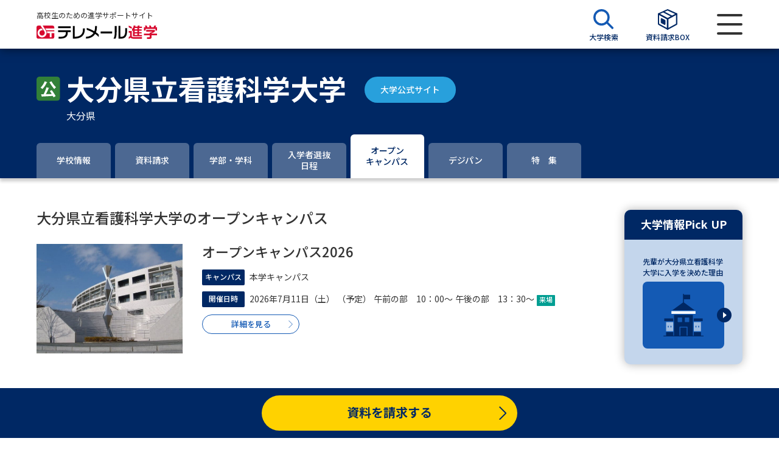

--- FILE ---
content_type: text/html; charset=UTF-8
request_url: https://telemail.jp/shingaku/university/10003500/open-campus/
body_size: 11825
content:
<!DOCTYPE html>
<html lang="ja">
<head>
    <meta charset="utf-8">
    <meta http-equiv="X-UA-Compatible" content="IE=edge">
    <meta name="format-detection" content="telephone=no">
    <meta http-equiv="X-UA-Compatible" content="IE=edge">
    <meta name="viewport" content="width=device-width, initial-scale=1.0">
    <title>大分県立看護科学大学（オープンキャンパス情報） | テレメール進学サイト</title>
    <meta name="description" content="大分県立看護科学大学のオープンキャンパスを紹介しています。テレメール進学サイトでは、学部・学科情報、オープンキャンパス、先輩の入学理由、大学教授のミニ講義なども掲載。">
    <meta name="twitter:card" content="summary_large_image">
    <meta name="twitter:site" content="@telemail_info">
    <meta name="twitter:creator" content="@telemail_info">
    <meta name="twitter:title" content="大分県立看護科学大学（オープンキャンパス情報） | テレメール進学サイト">
    <meta name="twitter:description" content="大分県立看護科学大学のオープンキャンパスを紹介しています。テレメール進学サイトでは、学部・学科情報、オープンキャンパス、先輩の入学理由、大学教授のミニ講義なども掲載。">
    <meta name="twitter:image:src" content="https://telemail.jp/shingaku/com/img/telemail-university.jpg">
    <meta property="og:url" content="https://telemail.jp/shingaku/university/10003500/open-campus/">
    <meta property="og:type" content="article">
    <meta property="og:title" content="大分県立看護科学大学（オープンキャンパス情報） | テレメール進学サイト">
    <meta property="og:description" content="大分県立看護科学大学のオープンキャンパスを紹介しています。テレメール進学サイトでは、学部・学科情報、オープンキャンパス、先輩の入学理由、大学教授のミニ講義なども掲載。">
    <meta property="og:site_name" content="テレメール進学サイト">
    <meta property="og:image" content="https://telemail.jp/shingaku/com/img/telemail-university.jpg">
    <link rel="apple-touch-icon" href="/apple-touch-icon.png?ver=20231122-1">
    <link rel="icon" href="/favicon.ico">
    <link href="https://fonts.googleapis.com/css2?family=Noto+Sans+JP:wght@300;400;500;600;700;800;900&family=Oswald:wght@600;700&display=swap" rel="stylesheet">
    <link href="https://fonts.googleapis.com/css2?family=Noto+Sans&display=swap&text=ΑαΒβΓγΔδΕεΖζΗηΘθΙιΚκΛλΜμΝνΞξΟοΠπΡρΣσΤτΥυΦφΧχΨψΩω" rel="stylesheet">
    
    <script>(function(w,d,s,l,i){w[l]=w[l]||[];w[l].push({'gtm.start':
    new Date().getTime(),event:'gtm.js'});var f=d.getElementsByTagName(s)[0],
    j=d.createElement(s),dl=l!='dataLayer'?'&l='+l:'';j.async=true;j.src=
    'https://www.googletagmanager.com/gtm.js?id='+i+dl;f.parentNode.insertBefore(j,f);
    })(window,document,'script','dataLayer','GTM-NTRK39TQ');</script>
        
    <link rel="preload" as="style" href="https://telemail.jp/shingaku/requestren/build/assets/app-9ac82f6f.css" /><link rel="preload" as="style" href="https://telemail.jp/shingaku/requestren/build/assets/fontawesome-c730db7e.css" /><link rel="preload" as="style" href="https://telemail.jp/shingaku/requestren/build/assets/slick-2167903d.css" /><link rel="preload" as="style" href="https://telemail.jp/shingaku/requestren/build/assets/swiper.min-3490f5d2.css" /><link rel="preload" as="style" href="https://telemail.jp/shingaku/requestren/build/assets/styles-01e8ad84.css" /><link rel="modulepreload" href="https://telemail.jp/shingaku/requestren/build/assets/app-76073b1c.js" /><link rel="modulepreload" href="https://telemail.jp/shingaku/requestren/build/assets/vendor-da2f66a6.js" /><link rel="modulepreload" href="https://telemail.jp/shingaku/requestren/build/assets/common-5bbbf257.js" /><link rel="modulepreload" href="https://telemail.jp/shingaku/requestren/build/assets/tmss-slider-c1136d7b.js" /><link rel="modulepreload" href="https://telemail.jp/shingaku/requestren/build/assets/pickup_banner_slider-3dff8f6b.js" /><link rel="stylesheet" href="https://telemail.jp/shingaku/requestren/build/assets/app-9ac82f6f.css" /><link rel="stylesheet" href="https://telemail.jp/shingaku/requestren/build/assets/fontawesome-c730db7e.css" /><link rel="stylesheet" href="https://telemail.jp/shingaku/requestren/build/assets/slick-2167903d.css" /><link rel="stylesheet" href="https://telemail.jp/shingaku/requestren/build/assets/swiper.min-3490f5d2.css" /><link rel="stylesheet" href="https://telemail.jp/shingaku/requestren/build/assets/styles-01e8ad84.css" /><script type="module" src="https://telemail.jp/shingaku/requestren/build/assets/app-76073b1c.js"></script><script type="module" src="https://telemail.jp/shingaku/requestren/build/assets/tmss-slider-c1136d7b.js"></script><script type="module" src="https://telemail.jp/shingaku/requestren/build/assets/pickup_banner_slider-3dff8f6b.js"></script>    
                              <script>!function(e){var n="https://s.go-mpulse.net/boomerang/";if("False"=="True")e.BOOMR_config=e.BOOMR_config||{},e.BOOMR_config.PageParams=e.BOOMR_config.PageParams||{},e.BOOMR_config.PageParams.pci=!0,n="https://s2.go-mpulse.net/boomerang/";if(window.BOOMR_API_key="DXSU8-Q3QYQ-QSLJW-SJ7J7-ZQ9MN",function(){function e(){if(!o){var e=document.createElement("script");e.id="boomr-scr-as",e.src=window.BOOMR.url,e.async=!0,i.parentNode.appendChild(e),o=!0}}function t(e){o=!0;var n,t,a,r,d=document,O=window;if(window.BOOMR.snippetMethod=e?"if":"i",t=function(e,n){var t=d.createElement("script");t.id=n||"boomr-if-as",t.src=window.BOOMR.url,BOOMR_lstart=(new Date).getTime(),e=e||d.body,e.appendChild(t)},!window.addEventListener&&window.attachEvent&&navigator.userAgent.match(/MSIE [67]\./))return window.BOOMR.snippetMethod="s",void t(i.parentNode,"boomr-async");a=document.createElement("IFRAME"),a.src="about:blank",a.title="",a.role="presentation",a.loading="eager",r=(a.frameElement||a).style,r.width=0,r.height=0,r.border=0,r.display="none",i.parentNode.appendChild(a);try{O=a.contentWindow,d=O.document.open()}catch(_){n=document.domain,a.src="javascript:var d=document.open();d.domain='"+n+"';void(0);",O=a.contentWindow,d=O.document.open()}if(n)d._boomrl=function(){this.domain=n,t()},d.write("<bo"+"dy onload='document._boomrl();'>");else if(O._boomrl=function(){t()},O.addEventListener)O.addEventListener("load",O._boomrl,!1);else if(O.attachEvent)O.attachEvent("onload",O._boomrl);d.close()}function a(e){window.BOOMR_onload=e&&e.timeStamp||(new Date).getTime()}if(!window.BOOMR||!window.BOOMR.version&&!window.BOOMR.snippetExecuted){window.BOOMR=window.BOOMR||{},window.BOOMR.snippetStart=(new Date).getTime(),window.BOOMR.snippetExecuted=!0,window.BOOMR.snippetVersion=12,window.BOOMR.url=n+"DXSU8-Q3QYQ-QSLJW-SJ7J7-ZQ9MN";var i=document.currentScript||document.getElementsByTagName("script")[0],o=!1,r=document.createElement("link");if(r.relList&&"function"==typeof r.relList.supports&&r.relList.supports("preload")&&"as"in r)window.BOOMR.snippetMethod="p",r.href=window.BOOMR.url,r.rel="preload",r.as="script",r.addEventListener("load",e),r.addEventListener("error",function(){t(!0)}),setTimeout(function(){if(!o)t(!0)},3e3),BOOMR_lstart=(new Date).getTime(),i.parentNode.appendChild(r);else t(!1);if(window.addEventListener)window.addEventListener("load",a,!1);else if(window.attachEvent)window.attachEvent("onload",a)}}(),"".length>0)if(e&&"performance"in e&&e.performance&&"function"==typeof e.performance.setResourceTimingBufferSize)e.performance.setResourceTimingBufferSize();!function(){if(BOOMR=e.BOOMR||{},BOOMR.plugins=BOOMR.plugins||{},!BOOMR.plugins.AK){var n=""=="true"?1:0,t="",a="cloch3axzvm342lpnz6a-f-ed5c9bafd-clientnsv4-s.akamaihd.net",i="false"=="true"?2:1,o={"ak.v":"39","ak.cp":"1576884","ak.ai":parseInt("1011172",10),"ak.ol":"0","ak.cr":9,"ak.ipv":4,"ak.proto":"h2","ak.rid":"1372e0d7","ak.r":38938,"ak.a2":n,"ak.m":"b","ak.n":"essl","ak.bpcip":"18.220.35.0","ak.cport":53444,"ak.gh":"23.55.170.191","ak.quicv":"","ak.tlsv":"tls1.3","ak.0rtt":"","ak.0rtt.ed":"","ak.csrc":"-","ak.acc":"","ak.t":"1768910460","ak.ak":"hOBiQwZUYzCg5VSAfCLimQ==hnp3ff3Xkxd5lvDPKa6imZTULOaiQeus7RBEjQptD9VyDC4MCQUjxWU81mPPlyLk/2MXi7c/69+FSDUld4CPV+kSlaVKyFqL7m5ctQYU98p9FjoCGK0wj8PiMXmEJevstHQp+qloUrdE0NKftRKVDFv9bwK7UEG032xZWkvrVqmpupnMLmjZ2TSxctxZ768qgGQRyIwiKYjkLlMORiImg6E9AL4zC/s8s0ClUwy06lZrM1jTriPuU/XNTnvlkUBECs6xjaswdehNz/j9mG2p0n/fdw5jWExJ+HGoqnwCU3wd1E129rM8CDMr4scS3Aa/tUogclOEsx9omVbTeK3DhFrzwlsk/63KVNpSxgLP671/Vny2dKmACki7GJpZFPKDchriqojj6nb9SsZPWVpYf4yq65mlE90UrThgZk0U19E=","ak.pv":"25","ak.dpoabenc":"","ak.tf":i};if(""!==t)o["ak.ruds"]=t;var r={i:!1,av:function(n){var t="http.initiator";if(n&&(!n[t]||"spa_hard"===n[t]))o["ak.feo"]=void 0!==e.aFeoApplied?1:0,BOOMR.addVar(o)},rv:function(){var e=["ak.bpcip","ak.cport","ak.cr","ak.csrc","ak.gh","ak.ipv","ak.m","ak.n","ak.ol","ak.proto","ak.quicv","ak.tlsv","ak.0rtt","ak.0rtt.ed","ak.r","ak.acc","ak.t","ak.tf"];BOOMR.removeVar(e)}};BOOMR.plugins.AK={akVars:o,akDNSPreFetchDomain:a,init:function(){if(!r.i){var e=BOOMR.subscribe;e("before_beacon",r.av,null,null),e("onbeacon",r.rv,null,null),r.i=!0}return this},is_complete:function(){return!0}}}}()}(window);</script></head>

<body id="app">
    
    <noscript><iframe src="https://www.googletagmanager.com/ns.html?id=GTM-NTRK39TQ"
    height="0" width="0" style="display:none;visibility:hidden"></iframe></noscript>
    

    <div id="wrapper">
        <header>
    <div id="header">
      <div class="wrap">
        <div class="head__logo">
          <p class="head-stt">高校生のための進学サポートサイト</p>
          <a class="logo" href="https://telemail.jp/shingaku/request"><img src="https://telemail.jp/shingaku/requestren/img/common/tmss_logo.svg" alt="テレメール進学"></a>
        </div>
        <div class="head__control">
          <ul class="head__control-menu">
            <li>
              <a class="menu-items" href="https://telemail.jp/shingaku/university-research/university/search">
                <span class="menu-icon"><img src="https://telemail.jp/shingaku/requestren/img/common/search-icon-uni.svg" alt=""></span>
                <span class="menu-text">大学検索</span>
              </a>
            </li>
            <header-material-box
              :material-box-url='"https:\/\/telemail.jp\/shingaku\/sbox\/"'
            >
            </header-material-box>
          </ul>
          <div class="menu-button"><span></span></div>
        </div>
      </div>
    </div>
    <div class="menuBar">
      <div class="menuBar__head"><button class="menu-close"><img src="https://telemail.jp/shingaku/requestren/img/common/close-menu.svg" alt="メニューを閉じる"></button></div>
      <div class="menuBar__body">
        <div class="menu-inner">
          <div class="menu-items menu--materials">
            <a class="menu-link" href="https://telemail.jp/shingaku/request">
              <span class="menu-icon"><img src="https://telemail.jp/shingaku/requestren/img/common/menu-materials.svg" alt=""></span>
              資料請求
            </a>
              <a href="https://telemail.jp/shingaku/request/university/search" class="menu-search"><img src="https://telemail.jp/shingaku/requestren/img/common/search-icon-doc.svg" alt=""> 資料検索</a>
          </div>
          <div class="searchBy searchBy--special">
            <div class="searchBy__label">大学・短大の資料種類から請求</div>
            <div class="searchBy__list">
              <ul class="list-tags">
                <li class="oneItem"><a class="items" href="https://telemail.jp/shingaku/gansyo/">まだ出願に間に合う！ 募集要項・願書請求特集</a></li>
                <li><a class="items" href="https://telemail.jp/shingaku/pc/univ_pamph/index.php">大学パンフ</a></li>
                <li><a class="items" href="https://telemail.jp/shingaku/pc/gakubu/top.php">学部・学科パンフ</a></li>
                <li><a class="items" href="https://telemail.jp/shingaku/pc/gansyo/sougou_senbatsu.php">総合型選抜・学校推薦型選抜 募集要項＆願書</a></li>
                <li><a class="items" href="https://telemail.jp/shingaku/pc/gansyo/kyotsu_riyo.php">大学入学共通テスト利用選抜の募集要項＆願書</a></li>
                
                <li><a class="items" href="https://telemail.jp/shingaku/pc/gansyo/kakomon.php">過去問題集</a></li>
                
              </ul>
            </div>
            <div class="searchBy__label">大学・短大以外の資料から請求</div>
            <div class="searchBy__list">
              <ul class="list-tags">
                <li><a class="items" href="https://telemail.jp/shingaku/senmon/">専門学校の資料請求</a></li>
                <li><a class="items" href="https://telemail.jp/shingaku/gakuin/">大学院の資料請求</a></li>
                <li><a class="items" href="https://telemail.jp/shingaku/ryugaku">留学・進学関連、塾・予備校</a></li>
                <li><a class="items" href="https://telemail.jp/shingaku/pc/gakkou/common_exam.php" target="_blank">大学入学共通テスト「受験案内」の請求</a></li>
                <li><a class="items" href="https://telemail.jp/shingaku/pc/gakkou/kousotsu/index.php" target="_blank">高等学校卒業程度認定試験</a></li>
                <li><a class="items" href="https://telemail.jp/shingaku/pc/gakkou/kyouin/youtien.php" target="_blank">幼稚園教員資格認定試験</a></li>
                <li><a class="items" href="https://telemail.jp/shingaku/pc/gakkou/kyouin/shougakkou.php" target="_blank">小学校教員資格認定試験</a></li>
                <li><a class="items" href="https://telemail.jp/shingaku/pc/gakkou/kyouin/koukoujyouhou.php" target="_blank">高等学校（情報）教員資格認定試験</a></li>
              </ul>
            </div>
          </div>
          <div class="menu-items menu--school">
            <a class="menu-link" href="https://telemail.jp/shingaku/university-research">
              <span class="menu-icon"><img src="https://telemail.jp/shingaku/requestren/img/common/menu-school.svg" alt=""></span>
              大学研究
            </a>
              <a href="https://telemail.jp/shingaku/university-research/university/search" class="menu-search"><img src="https://telemail.jp/shingaku/requestren/img/common/search-icon-uni.svg" alt=""> 大学検索</a>
          </div>
          <div class="searchBy searchBy--school">
            <div class="searchBy__label">大学で学べる内容や特徴を調べる</div>
            <div class="searchBy__list">
              <ul class="list-tags">
                <li><a class="items" href="https://telemail.jp/magazine/university-research/theme-new-department">新増設大学・学部・学科特集</a></li>
                <li><a class="items" href="https://telemail.jp/magazine/university-research/theme-global">国際・グローバルに強い大学特集</a></li>
                <li><a class="items" href="https://telemail.jp/magazine/university-research/theme-data-science">データサイエンス特集</a></li>
                <li><a class="items" href="https://telemail.jp/magazine/university-research/theme-scholarship">奨学金・特待生制度特集</a></li>
                <li><a class="items" href="https://telemail.jp/shingaku/p/dp/">デジタルパンフレット</a></li>
                <li><a class="items" href="https://telemail.jp/magazine/"> 進路の３択</a></li>
                <li><a class="items" href="https://telemail.jp/shingaku/selfbrand/" target="_blank">SELFBRAND 特集ページ</a></li>
                
              </ul>
            </div>
            <div class="searchBy__label">オープンキャンパスなどを調べる</div>
            <div class="searchBy__list">
              <ul class="list-tags">
                <li><a class="items" href="https://telemail.jp/shingaku/oc">オープンキャンパス検索</a></li>
                <li><a class="items" href="https://telemail.jp/shingaku/simulated">模擬授業を探す</a></li>
                <li><a class="items" href="https://telemail.jp/shingaku/p/tokushu/tokushu_weboc.php">来場型・Web型イベント特集</a></li>
                <li><a class="items" href="https://liveweb.yumenavi.info" target="_blank">夢ナビライブ</a></li>
              </ul>
            </div>
          </div>
          <div class="menu-items menu--preparation">
            <a class="menu-link" href="https://telemail.jp/shingaku/exam-preparation">
                <span class="menu-icon"><img src="https://telemail.jp/shingaku/requestren/img/common/menu-preparation.svg"
                        alt=""></span> 受験準備 </a>
            <a href="https://telemail.jp/shingaku/request/university/search" class="menu-search"><img src="https://telemail.jp/shingaku/requestren/img/common/search-icon-pre.svg" alt=""> 資料検索</a>
          </div>
          <div class="searchBy searchBy--preparation">
            <div class="searchBy__label">志望校・出願校を調べる</div>
            <div class="searchBy__list">
              <ul class="list-tags">
                <li><a class="items" href="https://telemail.jp/shingaku/p/heigan/" rel="noopener">併願校選び</a></li>
                <li><a class="items" href="https://telemail.jp/shingaku/exam-comparison/" rel="noopener">受験スケジュールを立てよう</a></li>
                <li><a class="items" href="https://telemail.jp/shingaku/gekirei/" target="_blank" rel="noopener">入試直前激励号 特集ページ</a></li>
                <li><a class="items" href="https://telemail.jp/shingaku/iza/" target="_blank" rel="noopener">大学受験 いざ、挑戦！ 特集ページ</a></li>
                <li><a class="items" href="https://telemail.jp/shingaku/shingakusurveylist/" rel="noopener">先輩が入学を決めた理由</a></li>
                <li><a class="items" href="https://a.telemail.jp/?ga=tmweb" target="_blank" rel="noopener">テレメール全国一斉進学調査</a></li>
                <li><a class="items" href="https://telemail.jp/shingaku/pc/shingaku/shingaku/life_spe.php" rel="noopener">新生活お役立ちガイド</a></li>
              </ul>
            </div>
          </div>
          <div class="menu-items menu--studies">
            <a class="menu-link" href="https://telemail.jp/shingaku/academics-research">
              <span class="menu-icon"><img src="https://telemail.jp/shingaku/requestren/img/common/menu-studies.svg" alt=""></span>
              学問発見
            </a>
            <a href="https://telemail.jp/shingaku/academics-research/search" class="menu-search"><img src="https://telemail.jp/shingaku/requestren/img/common/search-icon-aca.svg" alt=""> 学問検索</a>
          </div>
          <div class="searchBy searchBy--studies">
            <div class="searchBy__label">大学で学びたい学問発見</div>
            <div class="searchBy__list">
              <ul class="list-tags">
                <li><a class="items" href="https://telemail.jp/shingaku/academics-research/search" rel="noopener">学問のミニ講義「夢ナビ講義」</a></li>
                <li><a class="items" href="https://telemail.jp/shingaku/gakumon/" rel="noopener">学問分野解説</a></li>
                <li><a class="items" href="https://telemail.jp/magazine/academics-research/gakumon-textbook" rel="noopener">学問の教科書</a></li>
                <li><a class="items" href="https://liveweb.yumenavi.info" target="_blank" rel="noopener">夢ナビライブ</a></li>
              </ul>
            </div>
          </div>
          <div class="user-support">
            <label class="support-label">ユーザーサポート</label>
            <ul class="support-list">
              <li><a href="https://telemail.jp/shingaku/pc/support/faq.php" rel="noopener">よくあるご質問</a></li>
              <li class="display-pc"><a href="https://telemail.jp/shingaku/pc/info/siteinfo.php" target="_blank" rel="noopener">このサイトについて</a></li>
              <li><a href="https://telemail.jp/shingaku/com/support/" target="_blank" rel="noopener">資料の料金の<br class="br-sp">お支払いについて</a></li>
              <li><a href="https://telemail.jp/kakunin/"target="_blank" rel="noopener">受付内容、発送状況の確認（受付番号）</a></li>
              <li><a href="https://telemail.jp/kakunin/tmlogin/"target="_blank" rel="noopener">受付内容、発送状況の確認（郵便番号・パスワード）</a></li>
              <li><a href="https://telemail.jp/pay/" target="_blank" rel="noopener">テレメール<br class="br-sp" >お支払いサイト</a></li>
              <li><a href="https://telemail.jp/stipulate/" target="_blank" rel="noopener">個人情報取扱規定</a></li>
              <li><a href="https://telemail.jp/law/" target="_blank" rel="noopener">特定商取引表記</a></li>
              <li class="display-pc"><a href="https://telemail.jp/shingaku/pc/support/index.php#b" target="_blank" rel="noopener">お問合せ先</a></li>
              <li><a href="https://telemail.jp/shingaku/pc/info/catalog.php" rel="noopener">テレメール進学カタログ<br class="br-sp">訂正のご案内</a></li>
              <li class="display-pc"><a href="https://telemail.jp/shingaku/pc/info/link.php" target="_blank" rel="noopener">受験情報リンク</a></li>
            </ul>
          </div>
        </div>
      </div>
    </div>
  </header>

            <div id="contents">
        <div class="university">
            <div class="university-content">
                
                <div class="head-tabs--noimage">
        <div class="tabs-info">
        <div class="tabs-info__university">
            <div class="wrap">
                <div class="university-wrap">
                    <div class="university-name">
                        <span class="icon">
                                                            <img src="https://telemail.jp/shingaku/requestren/img/common/public-icon.svg" alt="公立">
                                                    </span>
                        <div class="d-block">
                            <div class="university-flex-center">
                                <h1 class="name">大分県立看護科学大学</h1>
                                                                    <div class="official-header pcver">
                                        <a class="btn btn-official" target="_blank" rel="noopener nowrapper" href="https://www.oita-nhs.ac.jp/">大学公式サイト</a>
                                    </div>         
                                                            </div>
                                                        <div class="university-flex">
                                <div class="university-location">大分県</div>
                                                                    <div class="official-header spver">
                                        <a class="btn btn-official" target="_blank" rel="noopener nowrapper" href="https://www.oita-nhs.ac.jp/">大学公式サイト</a>
                                    </div>
                                                            </div>
                        </div>
                    </div>
                </div>
            </div>
        </div>
    </div>
</div>
<detail-tab-component>
    <div class="navigation-wrapper" id="replace-head">
        <div class="navigation">
            <ul>
                                <li >
                    <a  href="https://telemail.jp/shingaku/university/10003500">
                        <span>学校情報</span>
                    </a>
                </li>
                                <li >
                    <a  href="https://telemail.jp/shingaku/university/10003500/request">
                        <span>資料請求</span>
                    </a>
                </li>
                                    <li >
                        <a                             href="https://telemail.jp/shingaku/university/10003500/faculty">
                            <span>学部・学科</span>
                        </a>
                    </li>
                                
                <!-- 総合、推薦、一般のいずれかが1件以上ある場合に入学者選抜日程タブ表示-->
                                                                        <li class="">
                        <a class="" href="https://telemail.jp/shingaku/university/10003500/examination/general">
                            <span>入学者選抜<br>日程</span>
                        </a>
                    </li>
                                <!--                     <li  >
                        <a  href="https://telemail.jp/shingaku/university/10003500/examination/general">
                            //<span>一般選抜日程<br><span class="navigation-fs11">（2026年度入学用）</span></span> 
                            <span>入学者選抜<br>日程</span>
                        </a>
                    </li>
                 -->
                                    <li  class='active' >
                        <a  class='active'  href="https://telemail.jp/shingaku/university/10003500/open-campus">
                            <span>オープン<br>キャンパス</span>
                        </a>
                    </li>
                                                                    <li >
                        <a  href="https://telemail.jp/shingaku/university/10003500/digital-pamphlet">
                            <span>デジパン</span>
                        </a>
                    </li>
                                                    <li >
                        <a  href="https://telemail.jp/shingaku/university/10003500/features">
                            <span>特　集</span>
                        </a>
                    </li>
                                            </ul>

        </div>
    </div>
</detail-tab-component>

                <div class="wrap">
                    <div class="university-pane">
                        <div class="university-row">
                            <div class="university-row__col">
                                <div class="university-title">
                                    <h2 class="university-title__tlt">大分県立看護科学大学のオープンキャンパス</h2>
                                </div>
                                <ocan-api
                                    :api-endpoint='"https:\/\/www.ocans.jp\/ajax\/ajax\/GakkouOcDetail"'
                                    :gakkou-code='"10003500"'
                                    :ocans-base-url='"https:\/\/www.ocans.jp"'
                                >
                                </ocan-api>
                                <div class="campus-list campus-list--is">
                                    <ul>
                                                                                                                                <li>
                                                <div class="campus-list__thumb">
                                                    <a href="https://telemail.jp/shingaku/university/10003500/open-campus/10003500c001?title=%E3%82%AA%E3%83%BC%E3%83%97%E3%83%B3%E3%82%AD%E3%83%A3%E3%83%B3%E3%83%91%E3%82%B92026&amp;effectKbn=1&amp;place=">
                                                        <img src="https://telemail.jp/shingaku/com/oc/thumbnail/10003500c001.jpg?ver=20231121-1"
                                                            alt=""
                                                            onerror="this.onerror = null; this.src='https://telemail.jp/shingaku/requestren/img/data/noimage_campus.svg';">
                                                    </a>
                                                </div>
                                                <div class="campus-list__content">
                                                    <h3 class="campus-list-title">
                                                        <a href="https://telemail.jp/shingaku/university/10003500/open-campus/10003500c001?title=%E3%82%AA%E3%83%BC%E3%83%97%E3%83%B3%E3%82%AD%E3%83%A3%E3%83%B3%E3%83%91%E3%82%B92026&amp;effectKbn=1&amp;place=">オープンキャンパス2026</a>
                                                    </h3>
                                                    <ul class="campus-list-ul">
                                                        
                                                                                                                    <li>
    <div class="campus-list-ul__label">
        <span class="label-venue">キャンパス</span>
    </div>
    <div class="campus-list-ul__info">
        <p class="campus-text">本学キャンパス</p>
    </div>
</li>                                                                                                                <li>
    <div class="campus-list-ul__label">
        <span class="label-venue">開催日時</span>
    </div>
    <div class="campus-list-ul__info">
        <p class="campus-text">
                                                                    2026年7月11日（土）
                                                                                                                                        （予定）
午前の部　10：00～
午後の部　13：30～
                                                                                                                                            <span class="span-label span-label--visitor">来場</span>
                                                                                                                                                                                                                                                                                                                                                </p>
    </div>
</li>                                                    </ul>
                                                    <div class="campus-list-btn">
                                                        <a class="btn btn-outline-blue"
                                                            href="https://telemail.jp/shingaku/university/10003500/open-campus/10003500c001?title=%E3%82%AA%E3%83%BC%E3%83%97%E3%83%B3%E3%82%AD%E3%83%A3%E3%83%B3%E3%83%91%E3%82%B92026&amp;effectKbn=1&amp;place=">詳細を見る</a>
                                                    </div>
                                                </div>
                                            </li>
                                                                            </ul>
                                </div>
                            </div>

                            
                            <div class="pick-open--noimage">
        <a href="#"><img src="https://telemail.jp/shingaku/requestren/img/common/icon-pick-open.svg"
                alt="大学情報Pick UPメニューを表示する"></a>
    </div>
<div class="university-row__col">
            <div class="pick-wrap">
            <div class="pick-up">
                <div class="pick-up__title">
                    <h2 class="pick-title">大学情報Pick UP</h2>
                    <button class="btn btn-close-pick"><img
                            src="https://telemail.jp/shingaku/requestren/img/common/icon-close-white.svg"
                            alt="メニューを閉じる"></button>
                </div>
                <div class="pick-up__content">
                    <div class="pick-list">
                        <ul>
                                                            <li>
                                    <div class="pick-list__text">
                                        <h3 class="pick-text">
                                            <a href="https://telemail.jp/shingaku/p/shingakusurvey/result.php?code=0722&amp;gc=10003500&amp;ga=tmssdetail"  target="_blank" rel="noopener nowrapper" >
                                                                                                    先輩が大分県立看護科学大学に入学を決めた理由
                                                                                            </a>
                                        </h3>
                                    </div>
                                    <div class="pick-list__info">
                                        <a href="https://telemail.jp/shingaku/p/shingakusurvey/result.php?code=0722&amp;gc=10003500&amp;ga=tmssdetail"  target="_blank" rel="noopener nowrapper" >
                                                                                            <img src="https://telemail.jp/shingaku/requestren/img/common/icon-pick.svg"
                                                    alt="">
                                                                                        <span class="pick-item"></span>
                                                                                    </a>
                                    </div>
                                </li>
                                                    </ul>
                    </div>
                                    </div>
            </div>
        </div>
    </div>

                        </div>
                    </div>
                </div>
            </div>
            
            <div class="footer-request--fixed scroll--fixed--noimage">
    <div class="wrap">
        <div class="btn-list">
        <ul>
            <li class="request-information">
            <a class="btn btn-warning" href="https://telemail.jp/shingaku/university/10003500/request">資料を請求する</a>
            </li>
        </ul>
        </div>
    </div>
</div>        </div>
    </div>

                     <footer>
  <button class="scrollTop"></button>
  <div id="footer">
    <div class="wrap">
      <div class="footer__menu">
        <div class="menu-col-1">
          <div class="menu-group">
            <h2 class="footer-label">大学・短大のパンフ・願書を請求</h2>
            <ul class="fNavi">
              <li>
                <a href="https://telemail.jp/shingaku/request/university/search">大学・短大の資料請求</a>
              </li>
              <li>
                <a class="area" href="https://telemail.jp/shingaku/request/university/result?area=hokkaido">北海道</a>
                <a href="https://telemail.jp/shingaku/request/university/result?pref=hokkaido">北海道</a>
              </li>
              <li>
                <a class="area" href="https://telemail.jp/shingaku/request/university/result?area=touhoku">東北</a>
                <a href="https://telemail.jp/shingaku/request/university/result?pref=aomori">青森</a>
                <a href="https://telemail.jp/shingaku/request/university/result?pref=iwate">岩手</a>
                <a href="https://telemail.jp/shingaku/request/university/result?pref=miyagi">宮城</a>
                <a href="https://telemail.jp/shingaku/request/university/result?pref=akita"> 秋田</a>
                <a href="https://telemail.jp/shingaku/request/university/result?pref=yamagata">山形</a>
                <a href="https://telemail.jp/shingaku/request/university/result?pref=fukushima">福島</a>
              </li>
              <li>
                <a class="area" href="https://telemail.jp/shingaku/request/university/result?area=kanto">関東</a>
                <a href="https://telemail.jp/shingaku/request/university/result?pref=ibaraki">茨城</a>
                <a href="https://telemail.jp/shingaku/request/university/result?pref=tochigi">栃木</a>
                <a href="https://telemail.jp/shingaku/request/university/result?pref=gunma">群馬</a>
                <a href="https://telemail.jp/shingaku/request/university/result?pref=saitama">埼玉</a>
                <a href="https://telemail.jp/shingaku/request/university/result?pref=chiba">千葉</a>
                <a href="https://telemail.jp/shingaku/request/university/result?pref=tokyo">東京</a>
                <a href="https://telemail.jp/shingaku/request/university/result?pref=kanagawa">神奈川</a>
                <a href="https://telemail.jp/shingaku/request/university/result?pref=yamanashi">山梨</a>
              </li>
              <li>
                <a class="area" href="https://telemail.jp/shingaku/request/university/result?area=shinetsuhokuriku">信越・北陸</a>
                <a href="https://telemail.jp/shingaku/request/university/result?pref=niigata">新潟</a>
                <a href="https://telemail.jp/shingaku/request/university/result?pref=nagano">長野</a>
                <a href="https://telemail.jp/shingaku/request/university/result?pref=toyama">富山</a>
                <a href="https://telemail.jp/shingaku/request/university/result?pref=ishikawa">石川</a>
                <a href="https://telemail.jp/shingaku/request/university/result?pref=fukui">福井</a>
              </li>
              <li>
                <a class="area" href="https://telemail.jp/shingaku/request/university/result?area=tokai">東海</a>
                <a href="https://telemail.jp/shingaku/request/university/result?pref=shizuoka">静岡</a>
                <a href="https://telemail.jp/shingaku/request/university/result?pref=gifu">岐阜</a>
                <a href="https://telemail.jp/shingaku/request/university/result?pref=aichi">愛知</a>
                <a href="https://telemail.jp/shingaku/request/university/result?pref=mie">三重</a>
              </li>
              <li>
                <a class="area" href="https://telemail.jp/shingaku/request/university/result?area=kinki">近畿</a>
                <a href="https://telemail.jp/shingaku/request/university/result?pref=shiga">滋賀</a>
                <a href="https://telemail.jp/shingaku/request/university/result?pref=kyoto">京都</a>
                <a href="https://telemail.jp/shingaku/request/university/result?pref=osaka">大阪</a>
                <a href="https://telemail.jp/shingaku/request/university/result?pref=hyougo">兵庫</a>
                <a href="https://telemail.jp/shingaku/request/university/result?pref=nara">奈良</a>
                <a href="https://telemail.jp/shingaku/request/university/result?pref=wakayama">和歌山</a>
              </li>
              <li>
                <a class="area" href="https://telemail.jp/shingaku/request/university/result?area=cyuugoku">中国</a>
                <a href="https://telemail.jp/shingaku/request/university/result?pref=tottori">鳥取</a>
                <a href="https://telemail.jp/shingaku/request/university/result?pref=okayama">岡山</a>
                <a href="https://telemail.jp/shingaku/request/university/result?pref=shimane">島根</a>
                <a href="https://telemail.jp/shingaku/request/university/result?pref=hiroshima">広島</a>
                <a href="https://telemail.jp/shingaku/request/university/result?pref=yamaguchi">山口</a>
              </li>
              <li>
                <a class="area" href="https://telemail.jp/shingaku/request/university/result?area=shikoku">四国</a>
                <a href="https://telemail.jp/shingaku/request/university/result?pref=kagawa">香川</a>
                <a href="https://telemail.jp/shingaku/request/university/result?pref=tokushima">徳島</a>
                <a href="https://telemail.jp/shingaku/request/university/result?pref=ehime">愛媛</a>
                <a href="https://telemail.jp/shingaku/request/university/result?pref=kouchi">高知</a>
              </li>
              <li>
                <a class="area" href="https://telemail.jp/shingaku/request/university/result?area=kyuushuuokinawa">九州・沖縄</a>
                <a href="https://telemail.jp/shingaku/request/university/result?pref=fukuoka">福岡</a>
                <a href="https://telemail.jp/shingaku/request/university/result?pref=oita">大分</a>
                <a href="https://telemail.jp/shingaku/request/university/result?pref=miyazaki">宮崎</a>
                <a href="https://telemail.jp/shingaku/request/university/result?pref=saga">佐賀</a>
                <a href="https://telemail.jp/shingaku/request/university/result?pref=nagasaki">長崎</a>
                <a href="https://telemail.jp/shingaku/request/university/result?pref=kumamoto">熊本</a>
                <a href="https://telemail.jp/shingaku/request/university/result?pref=kagoshima">鹿児島</a>
                <a href="https://telemail.jp/shingaku/request/university/result?pref=okinawa">沖縄</a>
              </li>
            </ul>
          </div>
          <div class="menu-group">
            <h2 class="footer-label">専門学校のパンフ・願書を請求</h2>
            <ul class="fNavi">
              <li>
                <a href="https://telemail.jp/shingaku/senmon/">専門学校の資料請求</a>
              </li>
            </ul>
            <div class="fNav-sub">
              <span class="d-block mb-1">▼エリアから専門学校を探す</span>
              <ul class="fNavi">
                <li>
                                                                                          <a class="area" href="https://telemail.jp/shingaku/pc/shingaku/senmon/school.php?tdfk%5B0%5D=1">北海道</a>
                                                                                                                                      <a class="area" href="https://telemail.jp/shingaku/pc/shingaku/senmon/school.php?tdfk%5B1%5D=2&amp;tdfk%5B2%5D=3&amp;tdfk%5B3%5D=4&amp;tdfk%5B4%5D=5&amp;tdfk%5B5%5D=6&amp;tdfk%5B6%5D=7">東北</a>
                                                                                                                                      <a class="area" href="https://telemail.jp/shingaku/pc/shingaku/senmon/school.php?tdfk%5B7%5D=8&amp;tdfk%5B8%5D=9&amp;tdfk%5B9%5D=10&amp;tdfk%5B10%5D=11&amp;tdfk%5B11%5D=12&amp;tdfk%5B12%5D=13&amp;tdfk%5B13%5D=14&amp;tdfk%5B14%5D=19">関東</a>
                                                                                                                                      <a class="area" href="https://telemail.jp/shingaku/pc/shingaku/senmon/school.php?tdfk%5B19%5D=15&amp;tdfk%5B20%5D=20&amp;tdfk%5B21%5D=16&amp;tdfk%5B22%5D=17&amp;tdfk%5B23%5D=18">信越・北陸</a>
                                                                                                                                      <a class="area" href="https://telemail.jp/shingaku/pc/shingaku/senmon/school.php?tdfk%5B15%5D=22&amp;tdfk%5B16%5D=21&amp;tdfk%5B17%5D=23&amp;tdfk%5B18%5D=24">東海</a>
                                                                                                                                    </li>
                          <li>
                            <a class="area" href="https://telemail.jp/shingaku/pc/shingaku/senmon/school.php?tdfk%5B24%5D=25&amp;tdfk%5B25%5D=26&amp;tdfk%5B26%5D=27&amp;tdfk%5B27%5D=28&amp;tdfk%5B28%5D=29&amp;tdfk%5B29%5D=30">近畿</a>
                                                                                                                                      <a class="area" href="https://telemail.jp/shingaku/pc/shingaku/senmon/school.php?tdfk%5B30%5D=31&amp;tdfk%5B31%5D=33&amp;tdfk%5B32%5D=32&amp;tdfk%5B33%5D=34&amp;tdfk%5B34%5D=35">中国</a>
                                                                                                                                      <a class="area" href="https://telemail.jp/shingaku/pc/shingaku/senmon/school.php?tdfk%5B35%5D=37&amp;tdfk%5B36%5D=36&amp;tdfk%5B37%5D=38&amp;tdfk%5B38%5D=39">四国</a>
                                                                                                                                      <a class="area" href="https://telemail.jp/shingaku/pc/shingaku/senmon/school.php?tdfk%5B39%5D=40&amp;tdfk%5B40%5D=44&amp;tdfk%5B41%5D=45&amp;tdfk%5B42%5D=41&amp;tdfk%5B43%5D=42&amp;tdfk%5B44%5D=43&amp;tdfk%5B45%5D=46&amp;tdfk%5B46%5D=47">九州・沖縄</a>
                                                                                                                    </li>
              </ul>
            </div>
          </div>
          <div class="menu-group">
            <h2 class="footer-label">大学院のパンフ・願書を請求</h2>
            <ul class="fNavi">
              <li>
                <a href="https://telemail.jp/shingaku/gakuin/">大学院の資料請求</a>
              </li>
            </ul>
            <div class="fNav-sub">
              <span class="d-block mb-1">▼エリアから大学院を探す</span>
              <ul class="fNavi">
                <li>
                                                                                      <a class="area" href="https://telemail.jp/shingaku/pc/shingaku/gakuin/school.php?tdfk%5B0%5D=1">北海道</a>
                                                                                                                                <a class="area" href="https://telemail.jp/shingaku/pc/shingaku/gakuin/school.php?tdfk%5B1%5D=2&amp;tdfk%5B2%5D=3&amp;tdfk%5B3%5D=4&amp;tdfk%5B4%5D=5&amp;tdfk%5B5%5D=6&amp;tdfk%5B6%5D=7">東北</a>
                                                                                                                                <a class="area" href="https://telemail.jp/shingaku/pc/shingaku/gakuin/school.php?tdfk%5B7%5D=8&amp;tdfk%5B8%5D=9&amp;tdfk%5B9%5D=10&amp;tdfk%5B10%5D=11&amp;tdfk%5B11%5D=12&amp;tdfk%5B12%5D=13&amp;tdfk%5B13%5D=14&amp;tdfk%5B14%5D=19">関東</a>
                                                                                                                                <a class="area" href="https://telemail.jp/shingaku/pc/shingaku/gakuin/school.php?tdfk%5B19%5D=15&amp;tdfk%5B20%5D=20&amp;tdfk%5B21%5D=16&amp;tdfk%5B22%5D=17&amp;tdfk%5B23%5D=18">信越・北陸</a>
                                                                                                                                <a class="area" href="https://telemail.jp/shingaku/pc/shingaku/gakuin/school.php?tdfk%5B15%5D=22&amp;tdfk%5B16%5D=21&amp;tdfk%5B17%5D=23&amp;tdfk%5B18%5D=24">東海</a>
                                                                                                                              </li>
                        <li>
                          <a class="area" href="https://telemail.jp/shingaku/pc/shingaku/gakuin/school.php?tdfk%5B24%5D=25&amp;tdfk%5B25%5D=26&amp;tdfk%5B26%5D=27&amp;tdfk%5B27%5D=28&amp;tdfk%5B28%5D=29&amp;tdfk%5B29%5D=30">近畿</a>
                                                                                                                                <a class="area" href="https://telemail.jp/shingaku/pc/shingaku/gakuin/school.php?tdfk%5B30%5D=31&amp;tdfk%5B31%5D=33&amp;tdfk%5B32%5D=32&amp;tdfk%5B33%5D=34&amp;tdfk%5B34%5D=35">中国</a>
                                                                                                                                <a class="area" href="https://telemail.jp/shingaku/pc/shingaku/gakuin/school.php?tdfk%5B35%5D=37&amp;tdfk%5B36%5D=36&amp;tdfk%5B37%5D=38&amp;tdfk%5B38%5D=39">四国</a>
                                                                                                                                <a class="area" href="https://telemail.jp/shingaku/pc/shingaku/gakuin/school.php?tdfk%5B39%5D=40&amp;tdfk%5B40%5D=44&amp;tdfk%5B41%5D=45&amp;tdfk%5B42%5D=41&amp;tdfk%5B43%5D=42&amp;tdfk%5B44%5D=43&amp;tdfk%5B45%5D=46&amp;tdfk%5B46%5D=47">九州・沖縄</a>
                                                                                                                  </li>
              </ul>
            </div>
          </div>
          <div class="menu-group">
            <h2 class="footer-label">留学・進学関連、塾・予備校などの資料請求</h2>
            <ul class="fNavi">
              <li><a href="https://telemail.jp/shingaku/pc/shingaku/index_k.php">留学関連・進学関連などの資料請求一覧</a></li>
              <li><a href="https://telemail.jp/shingaku/pc/shingaku/shingaku/ryugaku.php">外国大学日本校・留学関連機関の資料請求</a></li>
              <li><a href="https://telemail.jp/shingaku/pc/shingaku/shingaku/shingaku.php">新聞奨学会・進学情報誌の資料請求</a></li>
              <li><a href="https://telemail.jp/shingaku/pc/shingaku/shingaku/room.php">新生活情報関連（大学生協）・部屋探し系情報誌の資料請求</a></li>
              <li><a href="https://telemail.jp/shingaku/pc/shingaku/shingaku/yobikou.php">進学塾・予備校、高卒認定予備校の資料請求</a></li>
            </ul>
          </div>
          <div class="menu-group">
            <h2 class="footer-label">大学入学共通テストなどの資料請求</h2>
            <ul class="fNavi">
              <li><a href="https://telemail.jp/shingaku/pc/gakkou/common_exam.php" target="_blank" rel="noopener">大学入学共通テスト「受験案内」</a></li>
              <li><a href="https://telemail.jp/shingaku/pc/gakkou/kousotsu/index.php" target="_blank" rel="noopener">高等学校卒業程度認定試験</a></li>
              <li><a href="https://telemail.jp/shingaku/pc/gakkou/kyouin/youtien.php" target="_blank" rel="noopener">幼稚園教員資格認定試験</a></li>
              <li><a href="https://telemail.jp/shingaku/pc/gakkou/kyouin/shougakkou.php" target="_blank" rel="noopener">小学校教員資格認定試験</a></li>
              <li><a href="https://telemail.jp/shingaku/pc/gakkou/kyouin/koukoujyouhou.php" target="_blank" rel="noopener">高等学校（情報）教員資格認定試験</a></li>
            </ul>
          </div>
          <div class="menu-group">
            <h2 class="footer-label">資料請求番号を入力して資料請求</h2>
            <ul class="fNavi">
              <li>
                <a href="https://telemail.jp/" target="_blank" rel="noopener">6桁の資料請求番号で請求</a>
                
              </li>
            </ul>
          </div>
        </div>
        <div class="menu-col-2">
          <div class="menu-group">
            <h2 class="footer-label">学問分野から大学を探す</h2>
            <ul class="fNavi">
              <li>
                <a class="ac-sys" href="https://telemail.jp/shingaku/request/university/result?ac-sys=bungaku">文学・人文系統</a>
              </li>
              <li>
                <div class="region_box">
                  <a class="ac-fi" href="https://telemail.jp/shingaku/request/university/result?ac-fi=nihon">日本文学</a>
                  <a class="ac-fi" href="https://telemail.jp/shingaku/request/university/result?ac-fi=gaikoku">外国文学</a>
                  <a class="ac-fi" href="https://telemail.jp/shingaku/request/university/result?ac-fi=shigaku">史学・地理学</a>
                  <a class="ac-fi" href="https://telemail.jp/shingaku/request/university/result?ac-fi=tetsugaku">哲学・倫理・宗教学</a>
                  <a class="ac-fi" href="https://telemail.jp/shingaku/request/university/result?ac-fi=shinri">心理学・行動科学</a>
                  <a class="ac-fi" href="https://telemail.jp/shingaku/request/university/result?ac-fi=bunka">文化・教養学</a>
                  <a class="ac-fi" href="https://telemail.jp/shingaku/request/university/result?ac-fi=ningen">人間科学</a>
                </div>
              </li>
              <li>
                <a class="ac-sys" href="https://telemail.jp/shingaku/request/university/result?ac-sys=gogaku">語学・言語学系統</a>
              </li>
              <li>
                <div class="region_box">
                  <a class="ac-fi" href="https://telemail.jp/shingaku/request/university/result?ac-fi=gaikokugo">外国語学</a>
                  <a class="ac-fi" href="https://telemail.jp/shingaku/request/university/result?ac-fi=nihongo">日本語学</a>
                  <a class="ac-fi" href="https://telemail.jp/shingaku/request/university/result?ac-fi=gengo">言語学</a>
                </div>
              </li>
              <li>
                <a class="ac-sys" href="https://telemail.jp/shingaku/request/university/result?ac-sys=kyouiku">教育系統</a>
                <a class="ac-fi" href="https://telemail.jp/shingaku/request/university/result?ac-fi=kyouiku">教育</a>
              </li>
              <li>
                <a class="ac-sys" href="https://telemail.jp/shingaku/request/university/result?ac-sys=geijutsu">美術・デザイン・芸術系統</a>
                <a class="ac-fi" href="https://telemail.jp/shingaku/request/university/result?ac-fi=geijutsu">美術・デザイン・芸術学</a>
              </li>
              <li>
                <a class="ac-sys" href="https://telemail.jp/shingaku/request/university/result?ac-sys=ongaku">音楽系統</a>
                <a class="ac-fi" href="https://telemail.jp/shingaku/request/university/result?ac-fi=ongaku">音楽</a>
              </li>
              <li>
                <a class="ac-sys" href="https://telemail.jp/shingaku/request/university/result?ac-sys=houritsu">法律・政治系統</a>
              </li>
              <li>
                <div class="region_box">
                  <a class="ac-fi" href="https://telemail.jp/shingaku/request/university/result?ac-fi=hougaku">法学</a>
                  <a class="ac-fi" href="https://telemail.jp/shingaku/request/university/result?ac-fi=seiji">政治学</a>
                </dev>
              </li>
              <li>
                <a class="ac-sys" href="https://telemail.jp/shingaku/request/university/result?ac-sys=keizai">経済・経営・商学系統</a>
              </li>
              <li>
                <div class="region_box">
                  <a class="ac-fi" href="https://telemail.jp/shingaku/request/university/result?ac-fi=keizai">経済学</a>
                  <a class="ac-fi" href="https://telemail.jp/shingaku/request/university/result?ac-fi=keiei">経営学・商学</a>
                  <a class="ac-fi" href="https://telemail.jp/shingaku/request/university/result?ac-fi=keieijouhou">経営情報学</a>
                </dev>
              </li>
              <li>
                <a class="ac-sys" href="https://telemail.jp/shingaku/request/university/result?ac-sys=shakai">社会学系統</a>
              </li>
              <li>
                <div class="region_box">
                  <a class="ac-fi" href="https://telemail.jp/shingaku/request/university/result?ac-fi=shakai">社会学</a>
                  <a class="ac-fi" href="https://telemail.jp/shingaku/request/university/result?ac-fi=fukushi">社会福祉学</a>
                  <a class="ac-fi" href="https://telemail.jp/shingaku/request/university/result?ac-fi=kankyou">環境学</a>
                  <a class="ac-fi" href="https://telemail.jp/shingaku/request/university/result?ac-fi=kankou">観光学</a>
                  <a class="ac-fi" href="https://telemail.jp/shingaku/request/university/result?ac-fi=massmedia">マスコミ学</a>
                </dev>
              </li>
              <li>
                <a class="ac-sys" href="https://telemail.jp/shingaku/request/university/result?ac-sys=kokusai">国際関係学系統</a>
                <a class="ac-fi" href="https://telemail.jp/shingaku/request/university/result?ac-fi=kokusai">国際関係学</a>
              </li>
              <li>
                <a class="ac-sys" href="https://telemail.jp/shingaku/request/university/result?ac-sys=jouhou">情報・メディア系統</a>
              </li>
              <li>
                <div class="region_box">
                  <a class="ac-fi" href="https://telemail.jp/shingaku/request/university/result?ac-fi=jouhou">情報学・データサイエンス</a>
                  <a class="ac-fi" href="https://telemail.jp/shingaku/request/university/result?ac-fi=media">メディア学</a>
                </dev>
              </li>
              <li>
                <a class="ac-sys" href="https://telemail.jp/shingaku/request/university/result?ac-sys=rigaku">理学系統</a>
              </li>
              <li>
                <div class="region_box">
                  <a class="ac-fi" href="https://telemail.jp/shingaku/request/university/result?ac-fi=suugaku">数学</a>
                  <a class="ac-fi" href="https://telemail.jp/shingaku/request/university/result?ac-fi=butsuri">物理学</a>
                  <a class="ac-fi" href="https://telemail.jp/shingaku/request/university/result?ac-fi=kagaku">化学</a>
                  <a class="ac-fi" href="https://telemail.jp/shingaku/request/university/result?ac-fi=seibutsu">生物学</a>
                  <a class="ac-fi" href="https://telemail.jp/shingaku/request/university/result?ac-fi=chikyuu">地球科学</a>
                </dev>
              </li>
              <li>
                <a class="ac-sys" href="https://telemail.jp/shingaku/request/university/result?ac-sys=kougaku">工学系統</a>
              </li>
              <li>
                <div class="region_box">
                  <a class="ac-fi" href="https://telemail.jp/shingaku/request/university/result?ac-fi=kikai">機械工学</a>
                  <a class="ac-fi" href="https://telemail.jp/shingaku/request/university/result?ac-fi=koukuu">航空・宇宙工学</a>
                  <a class="ac-fi" href="https://telemail.jp/shingaku/request/university/result?ac-fi=iyoukougaku">医用工学・生体工学</a>
                  <a class="ac-fi" href="https://telemail.jp/shingaku/request/university/result?ac-fi=denki">電気・電子工学</a>
                  <a class="ac-fi" href="https://telemail.jp/shingaku/request/university/result?ac-fi=tsuushin">通信・情報工学</a>
                  <a class="ac-fi" href="https://telemail.jp/shingaku/request/university/result?ac-fi=kenchiku">建築学</a>
                  <a class="ac-fi" href="https://telemail.jp/shingaku/request/university/result?ac-fi=doboku">土木・環境工学</a>
                  <a class="ac-fi" href="https://telemail.jp/shingaku/request/university/result?ac-fi=zairyou">材料工学</a>
                  <a class="ac-fi" href="https://telemail.jp/shingaku/request/university/result?ac-fi=ouyoubutsuri">応用物理学</a>
                  <a class="ac-fi" href="https://telemail.jp/shingaku/request/university/result?ac-fi=ouyoukagaku">応用科学</a>
                  <a class="ac-fi" href="https://telemail.jp/shingaku/request/university/result?ac-fi=seibutsukougaku">生物工学</a>
                  <a class="ac-fi" href="https://telemail.jp/shingaku/request/university/result?ac-fi=energy">資源・エネルギー工学</a>
                  <a class="ac-fi" href="https://telemail.jp/shingaku/request/university/result?ac-fi=keieikougaku">経営工学</a>
                  <a class="ac-fi" href="https://telemail.jp/shingaku/request/university/result?ac-fi=senpaku">船舶・海洋工学</a>
                </dev>
              </li>
              <li>
                <a class="ac-sys" href="https://telemail.jp/shingaku/request/university/result?ac-sys=noujuui">農・獣医・畜産系統</a>
              </li>
              <li>
                <div class="region_box">
                  <a class="ac-fi" href="https://telemail.jp/shingaku/request/university/result?ac-fi=nougaku">農学・農芸化学</a>
                  <a class="ac-fi" href="https://telemail.jp/shingaku/request/university/result?ac-fi=nougyoukougaku">農業工学・林学</a>
                  <a class="ac-fi" href="https://telemail.jp/shingaku/request/university/result?ac-fi=nougyoukeizai">農業経済学</a>
                  <a class="ac-fi" href="https://telemail.jp/shingaku/request/university/result?ac-fi=juui">獣医学</a>
                  <a class="ac-fi" href="https://telemail.jp/shingaku/request/university/result?ac-fi=rakunou">酪農・畜産学</a>
                  <a class="ac-fi" href="https://telemail.jp/shingaku/request/university/result?ac-fi=suisan">水産学</a>
                </dev>
              </li>
              <li>
                <a class="ac-sys" href="https://telemail.jp/shingaku/request/university/result?ac-sys=igaku">医療系統</a>
                <a class="ac-fi" href="https://telemail.jp/shingaku/request/university/result?ac-fi=igaku">医学</a>
              </li>
              <li>
                <a class="ac-sys" href="https://telemail.jp/shingaku/request/university/result?ac-sys=shigaku">歯学系統</a>
                <a class="ac-fi" href="https://telemail.jp/shingaku/request/university/result?ac-fi=shigaku">歯学</a>
              </li>
              <li>
                <a class="ac-sys" href="https://telemail.jp/shingaku/request/university/result?ac-sys=yakugaku">薬学系統</a>
                <a class="ac-fi" href="https://telemail.jp/shingaku/request/university/result?ac-fi=yakugaku">薬学</a>
              </li>
              <li>
                <a class="ac-sys" href="https://telemail.jp/shingaku/request/university/result?ac-sys=kango">看護・医療技術系統</a>
              </li>
              <li>
                <div class="region_box">
                  <a class="ac-fi" href="https://telemail.jp/shingaku/request/university/result?ac-fi=kango">看護学</a>
                  <a class="ac-fi" href="https://telemail.jp/shingaku/request/university/result?ac-fi=iryougijutsu">医療技術</a>
                </dev>
              </li>
              <li>
                <a class="ac-sys" href="https://telemail.jp/shingaku/request/university/result?ac-sys=hoken">保険・福祉系統</a>
                <a class="ac-fi" href="https://telemail.jp/shingaku/request/university/result?ac-fi=hoken">保険・福祉学</a>
              </li>
              <li>
                <a class="ac-sys" href="https://telemail.jp/shingaku/request/university/result?ac-sys=kasei">家政・生活系統</a>
              </li>
              <li>
                <div class="region_box">
                  <a class="ac-fi" href="https://telemail.jp/shingaku/request/university/result?ac-fi=eiyou">食物・栄養学</a>
                  <a class="ac-fi" href="https://telemail.jp/shingaku/request/university/result?ac-fi=hifuku">被服学</a>
                  <a class="ac-fi" href="https://telemail.jp/shingaku/request/university/result?ac-fi=jidou">児童学</a>
                  <a class="ac-fi" href="https://telemail.jp/shingaku/request/university/result?ac-fi=juukyo">住居学</a>
                  <a class="ac-fi" href="https://telemail.jp/shingaku/request/university/result?ac-fi=seikatsu">生活科学</a>
                </dev>
              </li>
              <li>
                <a class="ac-sys" href="https://telemail.jp/shingaku/request/university/result?ac-sys=sports">スポーツ・健康系統</a>
                <a class="ac-fi" href="https://telemail.jp/shingaku/request/university/result?ac-fi=sports">スポーツ・健康科学</a>
              </li>
            </ul>
          </div>
        </div>
        <div class="menu-col-3">
          <div class="menu-group">
            <h2 class="footer-label">資料に関する情報</h2>
            <ul class="fNavi">
              <li><a href="https://telemail.jp/shingaku/pc/support/yoyaku.php" target="_blank" rel="noopener">予約受付中の資料情報</a></li>
              <li><a href="https://telemail.jp/shingaku/pc/support/henkou.php" target="_blank" rel="noopener">発送開始日の変更情報</a></li>
              <li><a href="https://telemail.jp/shingaku/pc/support/end.php" target="_blank" rel="noopener">請求受付終了の情報</a></li>
              <li><a href="https://telemail.jp/shingaku/pc/support/kingaku.php" target="_blank" rel="noopener">料金の変更情報</a></li>
            </ul>
          </div>
          <div class="menu-group">
            <h2 class="footer-label">ユーザーサポート</h2>
            <ul class="fNavi">
              <li><a href="https://telemail.jp/shingaku/pc/support/faq.php">よくあるご質問</a></li>
              <li><a href="https://telemail.jp/shingaku/pc/info/siteinfo.php" target="_blank" rel="noopener">このサイトについて</a></li>
              <li><a href="https://telemail.jp/shingaku/com/support/" target="_blank" rel="noopener">資料の料金のお支払いについて</a></li>
              <li><a href="https://telemail.jp/kakunin/"target="_blank" rel="noopener">受付内容、発送状況の確認（受付番号）</a></li>
              <li><a href="https://telemail.jp/kakunin/tmlogin/"target="_blank" rel="noopener">受付内容、発送状況の確認（郵便番号・パスワード）</a></li>
              <li><a href="https://telemail.jp/pay/" target="_blank" rel="noopener">テレメールお支払いサイト</a></li>
              <li><a href="https://telemail.jp/stipulate/" target="_blank" rel="noopener">個人情報取扱規定</a></li>
              <li><a href="https://telemail.jp/law/" target="_blank" rel="noopener">特定商取引表記</a></li>
              <li><a href="https://telemail.jp/shingaku/pc/support/index.php#b"target="_blank" rel="noopener">お問合せ先</a></li>
              <li><a href="https://telemail.jp/shingaku/pc/info/catalog.php">テレメール進学カタログ 訂正のご案内</a></li>
              <li><a href="https://telemail.jp/shingaku/pc/info/link.php" target="_blank" rel="noopener">受験情報リンク</a></li>
            </ul>
          </div>
          <div class="menu-group">
            <h2 class="footer-label">サービスコンテンツ</h2>
            <ul class="fNavi">
              <li>
                <a href="https://telemail.jp/shingaku/gakumon/" target="_blank" rel="noopener">学問分野解説</a>
              </li>
              <li>
                <a href="https://telemail.jp/shingaku/dp/">大学パンフを見てから取り寄せ</a>
              </li>
              <li>
                <a href="https://telemail.jp/shingaku/oc">オープンキャンパス検索</a>
              </li>
              <li>
                <a href="https://telemail.jp/shingaku/p/tokushu/tokushu_weboc.php">来場型・Web型イベント特集</a>
              </li>
              <li>
                <a href="https://telemail.jp/shingaku/p/heigan/?bt=_heigan_ken">併願校選び</a>
              </li>
              <li>
                <a href="https://telemail.jp/shingaku/exam-comparison/">受験スケジュールを立てよう</a>
              </li>
              <li>
                <a href="https://telemail.jp/shingaku/shingakusurveylist/">先輩が入学を決めた理由</a>
              </li>
              <li>
                <a href="https://telemail.jp/shingaku/pc/shingaku/shingaku/life_spe.php">新生活お役立ちガイド</a>
              </li>
            </ul>
          </div>
          <div class="menu-group">
            <h2 class="footer-label">関連サイト</h2>
            <ul class="fNavi">
              <li><a href="https://a.telemail.jp/?ga=tmweb" target="_blank" rel="noopener">テレメール全国一斉進学調査</a></li>
              <li><a href="https://yumenavi.info/" target="_blank" rel="noopener">夢ナビ</a></li>
              <li><a href="https://liveweb.yumenavi.info" target="_blank" rel="noopener">夢ナビライブ</a></li>
              <li><a href="https://my100years.jp/" target="_blank" rel="noopener">生まれ年から始まる100年カレンダー<br>［人生100年時代］</a></li>
            </ul>
          </div>
        </div>
      </div>
      <ul class="fNav-sp">
        <li><a href="https://telemail.jp/shingaku/request/university/search">大学・短大のパンフ・願書を請求 ＞</a></li>
        <li><a href="https://telemail.jp/shingaku/smt/oc/">オープンキャンパス検索 ＞</a></li>
        <li><a href="https://telemail.jp/shingaku/smt/senmon/search.php">専門学校のパンフ・願書を請求 ＞</a></li>
        <li><a href="https://telemail.jp/shingaku/smt/gakuin/search.php">大学院のパンフ・願書を請求 ＞</a></li>
        <li><a href="https://telemail.jp/shingaku/smt/shingaku/ryugaku.php">外国大学日本校・留学関連機関 ＞</a></li>
        <li><a href="https://telemail.jp/shingaku/smt/shingaku/index.php">新聞奨学会・進学情報誌 ＞</a></li>
        <li><a href="https://telemail.jp/shingaku/smt/shingaku/life.php">新生活・部屋探し ＞</a></li>
        <li><a href="https://telemail.jp/shingaku/smt/yobikou/">進学塾・予備校、高卒認定予備校 ＞</a></li>
        <li><a href="https://telemail.jp/shingaku/pc/gakkou/common_exam.php" target="_blank" rel="noopener">大学入学共通テスト「受験案内」 ＞</a></li>
        <li><a href="https://telemail.jp/shingaku/pc/gakkou/kousotsu/index.php" target="_blank" rel="noopener">高等学校卒業程度認定試験 ＞</a></li>
        <li><a href="https://telemail.jp/shingaku/pc/gakkou/kyouin/youtien.php" target="_blank" rel="noopener">幼稚園教員資格認定試験 ＞</a></li>
        <li><a href="https://telemail.jp/shingaku/pc/gakkou/kyouin/shougakkou.php" target="_blank" rel="noopener">小学校教員資格認定試験 ＞</a></li>
        <li><a href="https://telemail.jp/shingaku/pc/gakkou/kyouin/koukoujyouhou.php" target="_blank" rel="noopener">高等学校（情報）教員資格認定試験 ＞</a></li>
        <li><a href="https://telemail.jp/pay/" target="_blank" rel="noopener">テレメールお支払いサイト ＞</a></li>
        <li><a href="https://telemail.jp/shingaku/pc/support/faq.php">よくあるご質問＞</a></li>
        <li><a href="https://telemail.jp/shingaku/smt/info/">ユーザーサポート ＞</a></li>
      </ul>
      <div class="footer__about">
        <p class="about-text">テレメール進学サイトを管理運営する株式会社フロムページは、個人情報を適切に取り扱う企業としてプライバシーマークの使用を認められた認定事業者です。 登録番号 10860126</p>
        <span class="about-logo"><a href="https://privacymark.jp/" target="_blank" rel="noopener"><img src="https://telemail.jp/shingaku/requestren/img/common/privacy_mark.svg" alt="プライバシーマーク"></a></span>
      </div>
      <div class="footer__copyright">
        <div class="footer-logo"><img src="https://telemail.jp/shingaku/requestren/img/common/tmss_logo.svg" alt="テレメール進学"></div>
        <address class="copyright">(C) 2002-2026 Frompage.Co.,Ltd.</address>
      </div>
    </div>
  </div>
</footer>            </div>
    </body>
</html>


--- FILE ---
content_type: application/javascript; charset=utf-8
request_url: https://telemail.jp/shingaku/requestren/build/assets/pickup_banner_slider-3dff8f6b.js
body_size: 41
content:
import{S as n}from"./vendor-da2f66a6.js";document.addEventListener("DOMContentLoaded",()=>{const e=document.querySelector(".sp-pickup-banner-container");new n(e,{loop:!0,autoplay:{delay:3e3,disableOnInteraction:!1},centeredSlides:!0,slidesPerView:1.5,spaceBetween:20}).init()});


--- FILE ---
content_type: image/svg+xml
request_url: https://telemail.jp/shingaku/requestren/img/common/public-icon.svg
body_size: 372
content:
<?xml version="1.0" encoding="UTF-8"?>
<svg id="_レイヤー_1" data-name="レイヤー 1" xmlns="http://www.w3.org/2000/svg" viewBox="0 0 28 28">
  <defs>
    <style>
      .cls-1 {
        fill: #fff;
      }

      .cls-1, .cls-2 {
        stroke-width: 0px;
      }

      .cls-2 {
        fill: #328038;
      }
    </style>
  </defs>
  <rect class="cls-2" y="0" width="28" height="28" rx="3.6" ry="3.6"/>
  <path class="cls-1" d="M12.82,6.42c-.08.16-.28.28-.58.24-1.26,2.84-3.24,5.8-5.3,7.7-.5-.5-1.52-1.3-2.16-1.7,2-1.62,3.9-4.5,4.96-7.26l3.08,1.02ZM15.08,13.17c-.08.2-.32.3-.66.34-.82,2.14-2.1,4.76-3.32,6.88,2.22-.06,4.64-.14,7.04-.24-.76-1.2-1.6-2.4-2.38-3.42l2.34-1.08c1.76,2.18,3.66,5.02,4.64,6.96l-2.5,1.32c-.2-.48-.48-1.02-.8-1.6-4.66.32-9.46.56-12.64.72-.04.2-.22.3-.4.32l-.96-2.82,2.92-.08c1.32-2.38,2.72-5.62,3.5-8.16l3.22.86ZM17.83,5.44c1.18,2.36,3.48,5.18,5.32,6.88-.64.5-1.56,1.44-2.02,2.1-1.9-2.04-4.22-5.22-5.7-8l2.4-.98Z"/>
</svg>

--- FILE ---
content_type: image/svg+xml
request_url: https://telemail.jp/shingaku/requestren/img/common/tmss_logo.svg
body_size: 1754
content:
<svg width="290" height="32" viewBox="0 0 290 32" fill="none" xmlns="http://www.w3.org/2000/svg">
<g clip-path="url(#clip0_43_105)">
<path d="M38.6 0.129997H3.98C1.79 0.129997 0 1.92 0 4.12V27.41C0 29.6 1.79 31.4 3.98 31.4H38.6C40.79 31.4 42.58 29.61 42.58 27.41V4.12C42.58 1.93 40.79 0.139997 38.6 0.139997V0.129997Z" fill="white"/>
<path d="M42.59 4.12C42.59 1.93 40.8 0.139997 38.61 0.139997H14.81L19.28 7.02L22.25 11.6C23.42 13.32 24.1 15.39 24.1 17.62C24.1 23.54 19.3 28.35 13.37 28.35H13.27H13.15C7.32 28.23 2.64 23.48 2.64 17.63C2.64 11.78 6.94 7.41 12.43 6.93L15.19 11.18H13.38C9.83 11.18 6.94 14.06 6.94 17.62C6.94 21.18 9.82 24.06 13.38 24.06C16.94 24.06 19.82 21.18 19.82 17.62C19.82 16.33 19.44 15.12 18.78 14.11L18.75 14.06C18.75 14.06 18.73 14.03 18.72 14.01L9.69 0.129997H3.98C1.79 0.129997 0 1.92 0 4.12V27.41C0 29.6 1.79 31.4 3.98 31.4H38.6C40.79 31.4 42.58 29.61 42.58 27.41V18.25H36.07V28.13H31.63V18.25H25.48C25.49 18.04 25.5 17.82 25.5 17.61C25.5 16.34 25.3 15.11 24.94 13.96H42.59V11.18H23.67C23.63 11.12 23.6 11.06 23.56 11L20.89 6.89H42.6V4.12H42.59Z" fill="#D7092F"/>
<path d="M51.87 15.56H70.4V17.34C70.4 23.73 66.45 26.84 58.33 26.84H53.02V31.21H58.33C69.06 31.21 74.98 26.29 74.98 17.34V15.56H82.18V11.3H51.88V15.56H51.87Z" fill="black"/>
<path d="M82.17 1.98H51.87V6.25H82.17V1.98Z" fill="black"/>
<path d="M111.47 9.27C111.47 23.78 100.73 26.83 91.72 26.83H91.61V1.01H87.17V31.28H91.2C107.14 31.28 115.91 23.39 115.91 9.07V7.09H111.47V9.28V9.27Z" fill="black"/>
<path d="M142.62 16.1C144.09 12.48 144.84 8.5 144.84 4.27V0.940002H140.4V4.1C140.4 7.51 139.83 10.73 138.7 13.66C133.24 10.47 126.86 7.63 121.18 5.87L120.4 5.63H120.38V10.23L120.83 10.36C125.13 11.62 131.35 14.45 136.69 17.59C132.99 23.27 126.79 26.55 119.21 26.81L118.63 26.83H118.62V31.16L119.26 31.14C123.93 30.99 128.15 29.95 131.8 28.05C135.44 26.15 138.41 23.45 140.6 20.03C143.84 22.25 146.4 24.37 148.2 26.32L149.25 27.45L149.28 27.48V21.47L149.1 21.29C147.49 19.65 145.32 17.9 142.65 16.1H142.62Z" fill="black"/>
<path d="M181.42 14.28H153.85V19.04H181.42V14.28Z" fill="black"/>
<path d="M212.76 6.25V14.41C212.76 22.3 209.6 26.83 204.1 26.83H201V0.900002H196.56V31.24H203.75C212.25 31.24 217.13 25.21 217.13 14.7V6.25H212.76Z" fill="black"/>
<path d="M187.79 15.6C187.79 22.09 186.83 27.62 185.23 30.38L184.7 31.29V31.31H189.54L189.72 30.99C191.32 28.06 192.19 22.57 192.19 15.53V0.940002H187.79V15.61V15.6Z" fill="black"/>
<path d="M228.47 25.17V12.93H221.16V17.04H224.47V25.24L221.17 27.36V31.93L225.99 28.89C227.2 30.77 228.98 31.5 232.34 31.5H253.01V27.67H232.75C230.18 27.67 228.82 26.88 228.48 25.18L228.47 25.17Z" fill="#D7092F"/>
<path d="M247.35 0.02V0H243.07L242.34 2.68H236.86C237.06 1.79 237.2 0.89 237.28 0.01V0H233C232.95 0.64 232.88 1.21 232.78 1.75C232.78 1.77 232.78 1.78 232.78 1.8C232.7 2.22 232.61 2.61 232.51 2.98C232.48 3.09 232.45 3.19 232.42 3.3C232.37 3.47 232.31 3.64 232.25 3.8C232.2 3.95 232.14 4.09 232.09 4.23C231.99 4.48 231.89 4.71 231.78 4.93C231.74 5.02 231.69 5.11 231.64 5.2C231.5 5.47 231.35 5.72 231.2 5.95C231.18 5.98 231.16 6.01 231.13 6.05C230.7 6.67 230.26 7.12 229.86 7.46C229.73 7.56 229.61 7.66 229.47 7.76C229.4 7.81 229.33 7.85 229.27 7.89V12.98H229.29C230.01 12.64 230.7 12.22 231.53 11.59V25.65H252.99V22.41H246.06V19.06H252.12V15.82H246.06V12.51H252.12V9.27H246.06V5.92H252.99V2.68H246.65L247.34 0.02H247.35ZM242.13 19.05V22.4H235.47V19.05H242.13ZM242.13 12.5V15.82H235.47V12.5H242.13ZM235.47 9.27V6.64C235.52 6.51 235.59 6.39 235.65 6.26C235.71 6.15 235.76 6.03 235.81 5.92H242.13V9.27H235.47ZM230.09 12.51C229.94 12.6 229.79 12.68 229.64 12.75C229.79 12.67 229.94 12.59 230.09 12.51Z" fill="#D7092F"/>
<path d="M228.33 7.53V3.25L221.14 0.0399988L221.12 0.0299988V4.21L228.31 7.52L228.33 7.53Z" fill="#D7092F"/>
<path d="M285.37 4.15L286.89 0.02V0H282.48L280.91 4.15H275.36C275.09 2.39 274.52 0.81 274.07 0.01H269.89V0.03C270.53 1.11 271.02 2.88 271.22 4.15H265.68C265.39 2.69 264.86 0.99 264.39 0.01H260.17V0.03C260.84 1.16 261.3 2.91 261.47 4.15H257.53V11.91H261.53V8.01H285.36V11.91H289.36V4.15H285.36H285.37Z" fill="#D7092F"/>
<path d="M276.03 18.6C278.95 17.75 282.62 15.7 283.9 14.21V10.7H263V14.56H277.88C276.4 15.55 274.14 16.8 271.69 17.25H271.68V19.44H257.54V23.37H271.68V26.74C271.68 27.41 271.15 27.91 270.44 27.91H264.92V31.91H271.97C273.19 31.91 274.21 31.53 274.93 30.81C275.65 30.09 276.03 29.05 276.03 27.82V23.38H289.37V19.45H276.03V18.61V18.6Z" fill="#D7092F"/>
</g>
<defs>
<clipPath id="clip0_43_105">
<rect width="289.36" height="31.92" fill="white"/>
</clipPath>
</defs>
</svg>


--- FILE ---
content_type: image/svg+xml
request_url: https://telemail.jp/shingaku/requestren/build/assets/chevron-right-blue01-ed453ff4.svg
body_size: 79
content:
<svg xmlns="http://www.w3.org/2000/svg" width="8.555" height="15.695" viewBox="0 0 8.555 15.695">
  <g id="Group_780" data-name="Group 780" transform="translate(-276.561 -910.347)">
    <g id="Group_779" data-name="Group 779">
      <path id="Path_660" data-name="Path 660" d="M276.915,910.7l7.494,7.494-7.494,7.494" fill="none" stroke="#145ab4" stroke-miterlimit="10" stroke-width="1"/>
    </g>
  </g>
</svg>
